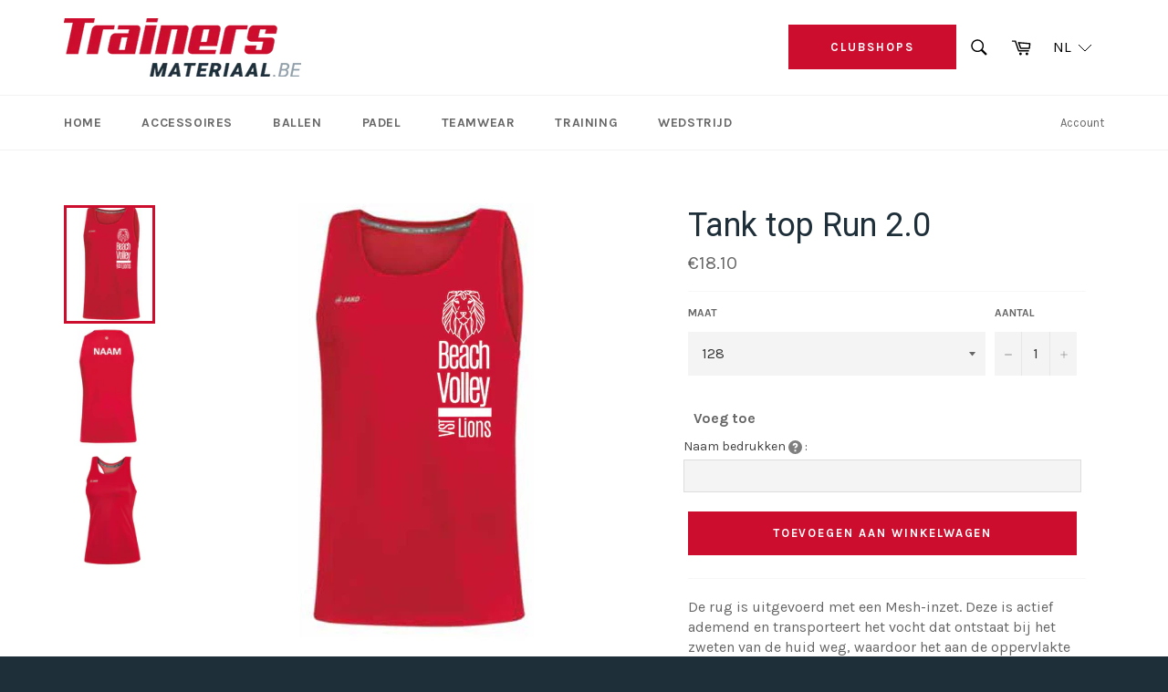

--- FILE ---
content_type: text/plain; charset=utf-8
request_url: https://productoption.hulkapps.com/store/get_all_relationships?pid=6562845884527&store_id=trainersmateriaal.myshopify.com
body_size: 2929
content:
<div id='hulkapps_options_6562845884527'><style>.hulkapps_option_title{padding: 10px;font-size: 16px;text-align: left;background-color: #ffffff;border: 1px solid #ffffff;color: #666666;font-weight:bold;border-bottom: none;}#hulkapps_option_list_6562845884527{background-color: #fff;border: 0 none;padding: 0px;}.hulkapps_option {width: 100%;display: block;padding-bottom: 6px;margin-bottom: 6px;}.hulkapps_option_name {width: 130px;font-size: 14px;text-align: left;color: #424242;font-weight: normal;display: table-cell;min-width: 130px;padding-right: 15px;box-sizing: border-box;-webkit-box-sizing: border-box;-moz-box-sizing: border-box;-ms-box-sizing: border-box;vertical-align: top;}.hulkapps_option_value {width:100%;min-width: 100%;text-align: left;display: table-cell;vertical-align: top;}.hulkapps_option .hulkapps_option_value, .pn_render .hulkapps_option_child, .et_render .hulkapps_option_child, .tb_render .hulkapps_option_child, .ta_render .hulkapps_option_child, .fu_render .hulkapps_option_child, .dd_render .hulkapps_option_child, .dd_multi_render .hulkapps_option_child, .nf_render .hulkapps_option_child, .dp_render .hulkapps_option_child{font-size: 16px !important;color: #424242 !important;font-weight:normal;}#option_total {background: none repeat scroll 0 0 #ffffff;border:1px solid #f2f2f2;color: #666666;}#formatted_option_total {color: #ad0000;}#hulkapps_custom_options_6562845884527{clear: both}#hulkapps_options_6562845884527{margin:15px 0;}#hulkapps_option_list_6562845884527 select{width:100%;padding-top: 12px;padding-bottom: 12px}.popup_detail{position: fixed;background-color: #F7F7F7;padding: 15px;top: 50%;left: 50%;transform: translate(-50%, -50%);justify-content: space-between;z-index: 3;min-width: 300px;max-width: fit-content;overflow-y: auto;max-height: 500px;}.popup_detail a{cursor: pointer;}.popup_detail img{width: 15px;height: 15px;margin: 5px;}.popup_detail p{margin:0;}.overlay-popup{position: fixed;display: none;width: 100%;height: 100%;top: 0;left: 0;bottom: 0;background-color: rgba(0,0,0,0.5);z-index: 2;}.popup_render{margin-bottom:0!important;display:flex;align-items:center!important}.popup_render .hulkapps_option_value{min-width:auto!important}.popup_render a{text-decoration:underline!important;transition:all .3s!important;font-weight: normal !important;}.popup_render a:hover{color:#6e6e6e}.cut-popup-icon{display:flex;align-items:center}.cut-popup-icon-span{display:flex}.des-detail{font-weight: normal;}#hulkapps_option_list_6562845884527 input[type='text']{width:100%;border-radius:0}#hulkapps_option_list_6562845884527 input,#hulkapps_option_list_6562845884527 textarea,#hulkapps_option_list_6562845884527 select{border:1px solid #ddd;box-shadow: none;-webkit-appearance: none;padding: 6px 10px;min-height: 36px;}#hulkapps_option_list_6562845884527 .validation_error{color:#FF0808;background-color:#FFF8F7;border-style:solid;border-width:1px;border-color:#FFCBC9;border-bottom: 1px solid #ffcbc9 !important;padding: 2px 6px;display: inline-block;margin-top: 2px;}#hulkapps_option_list_6562845884527 .validation_error .hulkapps_option_value{color:#FF0808}#hulkapps_option_list_6562845884527 .validation_error .hulkapps_option_name{color:#FF0808} .hulkapps_helptext{color: #000 !important;}.conditional{display:none !important}.hulkapps_full_width{width:100%;font-size:16px !important;padding:5px;display:block;}.hulkapps_check_option,.hulkapps_radio_option{display:block;margin-right:0;font-weight:normal !important;}.single_line .hulkapps_option_value .hulkapps_check_option,.single_line .hulkapps_option_value .hulkapps_radio_option{display:inline-flex !important;margin-right:20px;font-weight:normal; align-items: center; }#hulkapps_option_list_6562845884527 input[type='checkbox']{margin-right: 5px;vertical-align: baseline;min-height:auto; height: auto;display: inline-block !important;-webkit-appearance: checkbox;-moz-appearance: checkbox;appearance: checkbox;}.hulkapps_check_option input[type='checkbox']{margin-right:5px;}#hulkapps_option_list_6562845884527 input[type='radio']{margin-right:5px;vertical-align:baseline;display: none;}i.hulkapps_tooltip_identifier{color:rgb(255, 255, 255);border-radius:12px;font-size:10px;margin-right:6px;margin-left:4px;padding:0px 4px;background:#000000}span.hulkapps_option_name_additional_info{position:relative}span.hulkapps_option_name_additional_info .hulkapps_tool_tip{display:none}span.hulkapps_option_name_additional_info:hover .hulkapps_tool_tip{content:attr(data-additional-info);padding:4px 8px;color:#fff;position:absolute;left:0;bottom:160%;z-index:20px;-moz-border-radius:5px;-webkit-border-radius:5px;border-radius:5px;display:block;background:#000000;width:150px}span.hulkapps_option_name_additional_info:hover:after{display:block}i.hulkapps_tooltip_identifier:before{content:'?';font-style:normal}#formatted_option_total{font-weight:bold;margin:0 7px}.td_render .hulkapps_option_name.full_name{float:none;width:auto}.hulkapps_option.full_width .hulkapps_option_name,.hulkapps_option.full_width .hulkapps_option_value{width:100%;display:block;}.hulkapps_option.full_width .hulkapps_option_name{padding-bottom:5px}.hulkapps_option:after{content:'';clear:both;display:block}.hulkapps_option_name a:link {color: grey;text-decoration: none;font-weight: normal;}.hulkapps_option_name a:hover {color: rgb(93, 156, 236);background: transparent;}.hulkapps_swatch_option .hulkapps_option_child{border: 2px solid #ccc;cursor: pointer;}.hulkapps_swatch_option .swatch_selected{border: 2px solid #00a9a2;}.hulkapps_radio_option .radio_selected{border: 2px solid #0090FA;background:#0090FA;color:#fff;}.radio_div{border: 2px solid #eee;padding: 8px 20px;padding: 6px 12px;}.radio_div:hover{border: 2px solid #0090FA;cursor:pointer;}.tooltip.in{opacity:1 !important;}#option_display_total_format{padding-left:5px;}.hulkapps_swatch_option .tooltip-inner{padding: 0px 5px !important;}.hulkapps_check_option,.hulkapps_radio_option{margin-right:10px;}.hulkapps_swatch_option,.hulkapps_mswatch_option{ margin-right:10px !important; display: inline-block !important;vertical-align: middle;}.hulkapps-tooltip.tooltip-left-pos .hulkapps-tooltip-inner.swatch-tooltip{left: 0 !important;right: auto !important;}.hulkapps-tooltip.tooltip-left-pos .hulkapps-tooltip-inner.swatch-tooltip:after{right: auto !important;left: 10px !important;}.hulkapps-tooltip.tooltip-right-pos .hulkapps-tooltip-inner.swatch-tooltip{right: 0 !important;left: auto !important;}.hulkapps-tooltip.tooltip-right-pos .hulkapps-tooltip-inner.swatch-tooltip:after{left: auto !important;right: 10px !important;}.hulkapps-tooltip.tooltip-center-pos .hulkapps-tooltip-inner.swatch-tooltip{left: 50% !important;transform: translateX(-50%);}.hulkapps-tooltip.tooltip-center-pos .hulkapps-tooltip-inner.swatch-tooltip:after{left: 50% !important;transform: translateX(-50%);}.phone_number{padding: 6px 10px 6px 50px !important;}#option_total{padding:3px 6px;}.hulkapps_mswatch_option .swatch_selected{border: 2px solid #00a9a2 !important;}.hulkapps-tooltip.tooltip-left-pos .hulkapps-tooltip-inner.multiswatch-tooltip{left: 0 !important;right: auto !important;}.hulkapps-tooltip.tooltip-left-pos .hulkapps-tooltip-inner.multiswatch-tooltip:after{right: auto !important;left: 10px !important;}.hulkapps-tooltip.tooltip-right-pos .hulkapps-tooltip-inner.multiswatch-tooltip{right: 0 !important;left: auto !important;}.hulkapps-tooltip.tooltip-right-pos .hulkapps-tooltip-inner.multiswatch-tooltip:after{left: auto !important;right: 10px !important;}.hulkapps-tooltip.tooltip-center-pos .hulkapps-tooltip-inner.multiswatch-tooltip{left: 50% !important;transform: translateX(-50%);}.hulkapps-tooltip.tooltip-center-pos .hulkapps-tooltip-inner.multiswatch-tooltip:after{left: 50% !important;transform: translateX(-50%);}.hulk_val_hide{display: none;}.hulkapps_mswatch_option .hulkapps_option_child{border: 2px solid #ccc;cursor: pointer;}.hulkapps_buton_option .hulkapps_option_child{ width: auto;min-height: 36px;padding: 6px 12px;border:  2px solid;border-radius: 0;font-weight: 500;display: flex;justify-content: center;align-items: center;margin: 2px;}.button_selected {color: #00A9A2 !important;background-color: #fff !important;border-color: #00A9A2 !important;font-weight: 700 !important;}.hulkapps_option_value input[type=color]{-webkit-appearance:none!important;border:none!important;height:38px!important;width:38px	!important;border-radius:25px!important}.ci_render .hulkapps_full_width{cursor:pointer;padding:5px 0;border:1px solid #c3c3c3;list-style:none;margin:0!important}.ci_render .dropdown_color,.ci_render .dropdown_img{min-width:30px;height:30px;display:inline-block;margin-right:10px}.ci_render .hulkapps_full_width .init{color:#000;font-weight:700;padding:5px 8px}.ci_render .hulkapps_full_width li{padding:5px 8px;display:flex;align-items:center;justify-content:flex-start}.ci_render .hulkapps_full_width li .dropdown-text,.ci_render .hulkapps_full_width li.hulk-right-side .dropdown_color,.ci_render .hulkapps_full_width li.hulk-right-side .dropdown_img{order:2}.ci_render .dropdown_color{order:1}.ci_render .dropdown_color.rounded,.ci_render .dropdown_img.rounded{border-radius:50%}.ci_render .dropdown_img{width:30px;order:1;overflow:hidden}.ci_render .dropdown_img img{width:100%;height:100%;object-fit:cover}.ci_render .hulkapps_full_width li.hulk-right-side{justify-content:space-between}.ci_render .hulkapps_full_width li.hulk-right-side .dropdown-text{order:1}[id^=hulkapps_custom_options]{
      width: 100% ;
                  }
.hulkapps_helptext ,.hulkapps_helptext a {font-size: 12px !important;color: #424242 !important;font-weight: bold;}</style><script>
	  	if($(window).width() <= 768){
		    $('.hulkapps-tooltip').each(function(){
				  var x = $(this).position();
				  var right = $(window).width() - x.left - $(this).width();
				  
				  var pos = x.left - right;
				  if(pos < 50 && pos > -50){
				  	$(this).addClass('tooltip-center-pos');
				  }else if(x.left < right){
				    $(this).addClass('tooltip-left-pos');
				  }else if(right < x.left){
				    $(this).addClass('tooltip-right-pos');
				  }
				});
			}

			$('.hulkapps_swatch_option, .hulkapps_mswatch_option').mouseover(function() {
		    var x = $(this).find('.hulkapps-tooltip ').position();
				var right = $(window).width() - x.left - $(this).find('.hulkapps-tooltip ').width();
				if(x.left < 205){
				  $(this).find('.hulkapps-tooltip ').addClass('tooltip-left-pos');
				}
		    if(right < 160){
		      $(this).find('.hulkapps-tooltip ').addClass('tooltip-right-pos');
		    }
		  });

	  $('.dd_render select').each(function(){
  $('option',this).eq(0).remove();
});</script><div class='hulkapps_option_title'>Voeg toe</div><div id='hulkapps_option_list_6562845884527'><input type='hidden' id='hulk_amount_dis' value='1'><div class='hulkapps_option_set'><div class='hulkapps_option tb_render full_width option_type_id_121619 ' data-parent-id='121619'><div class='hulkapps_option_name'><div>Naam bedrukken <div class='hulkapps-tooltip'><span><img src='https://ha-product-option.nyc3.digitaloceanspaces.com/assets/tooltip.svg' style='width:15px;'></span><div class='hulkapps-tooltip-inner'>Vul hier de naam in die je op dit product wil laten bedrukken (max. 15 karakters)</div></div> : </div>  </div><div class='hulkapps_option_value'><input type='text' placeholder='' data-option-key='tb_121619' id='121619' class='hulkapps_option_child hulkapps_full_width hulkapps_option_121619 price-change' data-price='7.00' '><input type='hidden' name='properties[Naam bedrukken]' class='tb_property_val'><script>$(document).on('change input','.hulkapps_option_121619',function() { var price = $(this).data('price'); var tb_val = $(this).val(); if (tb_val != '') {if(price != '0.00'){var res = tb_val + ' [ €' + price + ' ]';}else{var res = tb_val}$(this).parent().find('.tb_property_val').val(res);$(this).addClass('textbox_selected');}else{$(this).parent().find('.tb_property_val').val('');$(this).removeClass('textbox_selected');}conditional_rules(6562845884527);if($('#hulk_amount_dis').val() == '1'){calc_options_total(6562845884527);}validate_single_option('option_type_id_121619', 'tb_render'); if(false) { if( $(this).val().length != ''){ $(this).val($(this).val().substring(0, 0));}}});</script></div></div><input type='hidden' name='currency_symbol' value='€'></div><div id='option_total' style='display: none;'><input type='hidden' id='raw_option_total' value='0'><div id='option_display_total_format'>Er wordt<span id='formatted_option_total'>€<span id='calculated_option_total'>0.00</span></span>toegevoegd aan de prijs</div></div><div id='error_text'></div><script>$('#hulkapps_options_6562845884527').closest('form').unbind();</script></div></div>